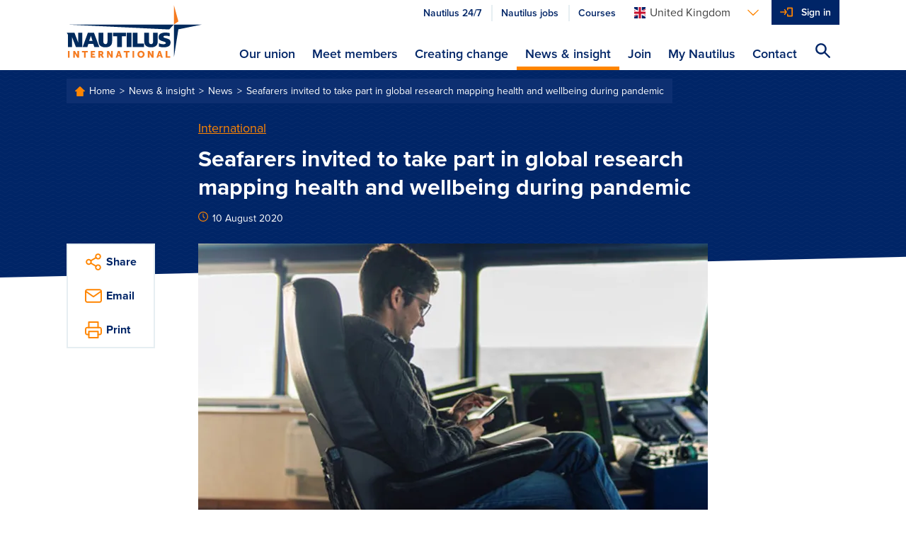

--- FILE ---
content_type: application/x-javascript; charset=utf-8
request_url: https://consent.cookiebot.com/038a16ea-f6ec-4539-a40a-383b402e01ed/cc.js?renew=false&referer=m.nautilusint.org&dnt=false&init=false
body_size: 211
content:
if(console){var cookiedomainwarning='Error: The domain M.NAUTILUSINT.ORG is not authorized to show the cookie banner for domain group ID 038a16ea-f6ec-4539-a40a-383b402e01ed. Please add it to the domain group in the Cookiebot Manager to authorize the domain.';if(typeof console.warn === 'function'){console.warn(cookiedomainwarning)}else{console.log(cookiedomainwarning)}};